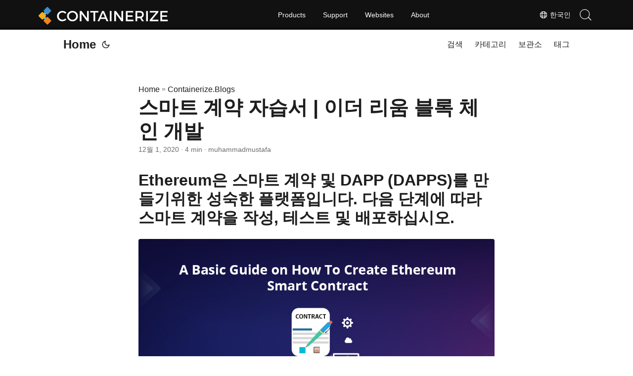

--- FILE ---
content_type: text/html
request_url: https://blog.containerize.com/ko/smart-contract-tutorial-ethereum-blockchain-development/
body_size: 46075
content:
<!doctype html><html lang=ko dir=auto><head><script async src="https://pagead2.googlesyndication.com/pagead/js/adsbygoogle.js?client=ca-pub-5946266927584579" crossorigin=anonymous></script>
<script async src="https://www.googletagmanager.com/gtag/js?id=UA-131815777-1"></script>
<script>window.dataLayer=window.dataLayer||[];function gtag(){dataLayer.push(arguments)}gtag("js",new Date),gtag("config","UA-131815777-1")</script><meta charset=utf-8><meta http-equiv=x-ua-compatible content="IE=edge"><meta name=viewport content="width=device-width,initial-scale=1,shrink-to-fit=no"><meta name=robots content="index, follow"><title>스마트 계약 자습서 | 이더 리움 블록 체인 개발</title><meta name=keywords content><meta name=description content="이 스마트 계약 자습서는 이더 리움 스마트 계약을 만들기위한 기본 단계를 자세히 설명합니다. 이더 리움은 오픈 소스, 안전한 분산 블록 체인 네트워크입니다."><meta name=author content="muhammadmustafa"><link rel=canonical href=https://blog.containerize.com/ko/smart-contract-tutorial-ethereum-blockchain-development/><link crossorigin=anonymous href=/assets/css/stylesheet.min.8f03e0ebfc0371551886160e87f6833547b4c8b5d0a80d7cc2ca95d224e81e77.css integrity="sha256-jwPg6/wDcVUYhhYOh/aDNUe0yLXQqA18wsqV0iToHnc=" rel="preload stylesheet" as=style><script defer crossorigin=anonymous src=/assets/js/highlight.min.3645e8de091cdb9b2ea0a1d4259b3c7e85c2045e4bd6c272d2a153da0d2b1ad7.js integrity="sha256-NkXo3gkc25suoKHUJZs8foXCBF5L1sJy0qFT2g0rGtc=" onload=hljs.initHighlightingOnLoad()></script>
<link rel=icon href=https://blog.containerize.com/img/favicon.ico><link rel=icon type=image/png sizes=16x16 href=https://blog.containerize.com/img/favicon-16x16.png><link rel=icon type=image/png sizes=32x32 href=https://blog.containerize.com/img/favicon-32x32.png.png><link rel=apple-touch-icon href=https://blog.containerize.com/img/apple-touch-icon.png><link rel=mask-icon href=https://blog.containerize.com/img/aspose-safari-pinned-tab.svg><meta name=theme-color content="#2e2e33"><meta name=msapplication-TileColor content="#2e2e33"><meta name=generator content="Hugo 0.111.3"><link rel=alternate hreflang=en href=https://blog.containerize.com/smart-contract-tutorial-ethereum-blockchain-development/><link rel=alternate hreflang=ja href=https://blog.containerize.com/ja/smart-contract-tutorial-ethereum-blockchain-development/><link rel=alternate hreflang=ko href=https://blog.containerize.com/ko/smart-contract-tutorial-ethereum-blockchain-development/><link rel=alternate hreflang=es href=https://blog.containerize.com/es/smart-contract-tutorial-ethereum-blockchain-development/><link rel=alternate hreflang=de href=https://blog.containerize.com/de/smart-contract-tutorial-ethereum-blockchain-development/><link rel=alternate hreflang=ru href=https://blog.containerize.com/ru/smart-contract-tutorial-ethereum-blockchain-development/><link rel=alternate hreflang=fr href=https://blog.containerize.com/fr/smart-contract-tutorial-ethereum-blockchain-development/><link rel=alternate hreflang=zh href=https://blog.containerize.com/zh/smart-contract-tutorial-ethereum-blockchain-development/><link rel=alternate hreflang=it href=https://blog.containerize.com/it/smart-contract-tutorial-ethereum-blockchain-development/><link rel=alternate hreflang=pt href=https://blog.containerize.com/pt/smart-contract-tutorial-ethereum-blockchain-development/><link rel=alternate hreflang=ar href=https://blog.containerize.com/ar/smart-contract-tutorial-ethereum-blockchain-development/><link rel=alternate hreflang=vi href=https://blog.containerize.com/vi/smart-contract-tutorial-ethereum-blockchain-development/><link rel=alternate hreflang=zh-hant href=https://blog.containerize.com/zh-hant/smart-contract-tutorial-ethereum-blockchain-development/><link rel=alternate hreflang=tr href=https://blog.containerize.com/tr/smart-contract-tutorial-ethereum-blockchain-development/><link rel=alternate hreflang=id href=https://blog.containerize.com/id/smart-contract-tutorial-ethereum-blockchain-development/><link rel=alternate hreflang=th href=https://blog.containerize.com/th/smart-contract-tutorial-ethereum-blockchain-development/><link rel=alternate hreflang=fa href=https://blog.containerize.com/fa/smart-contract-tutorial-ethereum-blockchain-development/><link rel=alternate hreflang=pl href=https://blog.containerize.com/pl/smart-contract-tutorial-ethereum-blockchain-development/><noscript><style>#theme-toggle,.top-link{display:none}</style><style>@media(prefers-color-scheme:dark){:root{--theme:rgb(29, 30, 32);--entry:rgb(46, 46, 51);--primary:rgb(218, 218, 219);--secondary:rgb(155, 156, 157);--tertiary:rgb(65, 66, 68);--content:rgb(196, 196, 197);--hljs-bg:rgb(46, 46, 51);--code-bg:rgb(55, 56, 62);--border:rgb(51, 51, 51)}.list{background:var(--theme)}.list:not(.dark)::-webkit-scrollbar-track{background:0 0}.list:not(.dark)::-webkit-scrollbar-thumb{border-color:var(--theme)}}</style></noscript><div class=lang-selector id=locale style=display:none!important><a><em class="flag-kr flag-24"></em>&nbsp;한국인</a></div><div class="localemodal modal fade lanpopup" id=langModal tabindex=-1 aria-labelledby=langModalLabel data-nosnippet aria-modal=true role=dialog style=display:none><div class="modal-dialog modal-dialog-centered modal-lg"><div class=modal-content style=background-color:#343a40><a class=lang-close id=lang-close></a><div class=modal-body><div class=rowbox><div class="col langbox"><a href=https://blog.containerize.com/smart-contract-tutorial-ethereum-blockchain-development/ data-title=En class=langmenu><span><em class="flag-us flag-24"></em>&nbsp;English</span></a></div><div class="col langbox"><a href=https://blog.containerize.com/ja/smart-contract-tutorial-ethereum-blockchain-development/ data-title=Ja class=langmenu><span><em class="flag-jp flag-24"></em>&nbsp;日本</span></a></div><div class="col langbox"><a href=https://blog.containerize.com/es/smart-contract-tutorial-ethereum-blockchain-development/ data-title=Es class=langmenu><span><em class="flag-es flag-24"></em>&nbsp;Español</span></a></div><div class="col langbox"><a href=https://blog.containerize.com/de/smart-contract-tutorial-ethereum-blockchain-development/ data-title=De class=langmenu><span><em class="flag-de flag-24"></em>&nbsp;Deutsch</span></a></div><div class="col langbox"><a href=https://blog.containerize.com/ru/smart-contract-tutorial-ethereum-blockchain-development/ data-title=Ru class=langmenu><span><em class="flag-ru flag-24"></em>&nbsp;Русский</span></a></div><div class="col langbox"><a href=https://blog.containerize.com/fr/smart-contract-tutorial-ethereum-blockchain-development/ data-title=Fr class=langmenu><span><em class="flag-fr flag-24"></em>&nbsp;Français</span></a></div><div class="col langbox"><a href=https://blog.containerize.com/zh/smart-contract-tutorial-ethereum-blockchain-development/ data-title=Zh class=langmenu><span><em class="flag-cn flag-24"></em>&nbsp;中文</span></a></div><div class="col langbox"><a href=https://blog.containerize.com/it/smart-contract-tutorial-ethereum-blockchain-development/ data-title=It class=langmenu><span><em class="flag-it flag-24"></em>&nbsp;Italiano</span></a></div><div class="col langbox"><a href=https://blog.containerize.com/pt/smart-contract-tutorial-ethereum-blockchain-development/ data-title=Pt class=langmenu><span><em class="flag-pt flag-24"></em>&nbsp;Português</span></a></div><div class="col langbox"><a href=https://blog.containerize.com/ar/smart-contract-tutorial-ethereum-blockchain-development/ data-title=Ar class=langmenu><span><em class="flag-sa flag-24"></em>&nbsp;عربي</span></a></div><div class="col langbox"><a href=https://blog.containerize.com/vi/smart-contract-tutorial-ethereum-blockchain-development/ data-title=Vi class=langmenu><span><em class="flag-vn flag-24"></em>&nbsp;Tiếng Việt</span></a></div><div class="col langbox"><a href=https://blog.containerize.com/zh-hant/smart-contract-tutorial-ethereum-blockchain-development/ data-title=Zh-Hant class=langmenu><span><em class="flag-tw flag-24"></em>&nbsp;中國傳統的</span></a></div><div class="col langbox"><a href=https://blog.containerize.com/tr/smart-contract-tutorial-ethereum-blockchain-development/ data-title=Tr class=langmenu><span><em class="flag-tr flag-24"></em>&nbsp;Türkçe</span></a></div><div class="col langbox"><a href=https://blog.containerize.com/id/smart-contract-tutorial-ethereum-blockchain-development/ data-title=Id class=langmenu><span><em class="flag-id flag-24"></em>&nbsp;Indonesian</span></a></div><div class="col langbox"><a href=https://blog.containerize.com/th/smart-contract-tutorial-ethereum-blockchain-development/ data-title=Th class=langmenu><span><em class="flag-th flag-24"></em>&nbsp;Thai</span></a></div><div class="col langbox"><a href=https://blog.containerize.com/fa/smart-contract-tutorial-ethereum-blockchain-development/ data-title=Fa class=langmenu><span><em class="flag-ir flag-24"></em>&nbsp;فارسی</span></a></div><div class="col langbox"><a href=https://blog.containerize.com/pl/smart-contract-tutorial-ethereum-blockchain-development/ data-title=Pl class=langmenu><span><em class="flag-pl flag-24"></em>&nbsp;Polish</span></a></div></div></div></div></div></div></div><script defer>const langshowpop=document.getElementById("locale"),langhidepop=document.getElementById("lang-close");langshowpop.addEventListener("click",addClass,!1),langhidepop.addEventListener("click",removeClass,!1);function addClass(){var e=document.querySelector(".lanpopup");e.classList.toggle("show")}function removeClass(){var e=document.querySelector(".lanpopup");e.classList.remove("show")}</script><script defer>const observer=new MutationObserver((e,t)=>{const n=document.getElementById("DynabicMenuUserControls");if(n){const e=document.getElementById("locale");n.prepend(e),e.setAttribute("id","localswitch"),e.setAttribute("style","visibility:visible"),t.disconnect();return}});observer.observe(document,{childList:!0,subtree:!0})</script><link rel=stylesheet href=https://www.aspose.com/css/locale.min.css><meta property="og:title" content="스마트 계약 자습서 | 이더 리움 블록 체인 개발"><meta property="og:description" content="이 스마트 계약 자습서는 이더 리움 스마트 계약을 만들기위한 기본 단계를 자세히 설명합니다. 이더 리움은 오픈 소스, 안전한 분산 블록 체인 네트워크입니다."><meta property="og:type" content="article"><meta property="og:url" content="https://blog.containerize.com/ko/smart-contract-tutorial-ethereum-blockchain-development/"><meta property="article:section" content="Containerize.Blog"><meta property="article:published_time" content="2020-12-01T20:27:48+00:00"><meta property="article:modified_time" content="2020-12-01T20:27:48+00:00"><meta property="og:site_name" content="containerize Blog"><meta name=twitter:card content="summary"><meta name=twitter:title content="스마트 계약 자습서 | 이더 리움 블록 체인 개발"><meta name=twitter:description content="이 스마트 계약 자습서는 이더 리움 스마트 계약을 만들기위한 기본 단계를 자세히 설명합니다. 이더 리움은 오픈 소스, 안전한 분산 블록 체인 네트워크입니다."><script type=application/ld+json>{"@context":"https://schema.org","@type":"BreadcrumbList","itemListElement":[{"@type":"ListItem","position":1,"name":"Containerize.Blogs","item":"https://blog.containerize.com/ko/containerize.blog/"},{"@type":"ListItem","position":2,"name":"스마트 계약 자습서 | 이더 리움 블록 체인 개발","item":"https://blog.containerize.com/ko/smart-contract-tutorial-ethereum-blockchain-development/"}]}</script><script type=application/ld+json>{"@context":"https://schema.org","@type":"BlogPosting","headline":"스마트 계약 자습서 | 이더 리움 블록 체인 개발","name":"스마트 계약 자습서 | 이더 리움 블록 체인 개발","description":"이 스마트 계약 자습서는 이더 리움 스마트 계약을 만들기위한 기본 단계를 자세히 설명합니다. 이더 리움은 오픈 소스, 안전한 분산 블록 체인 네트워크입니다.","keywords":[],"articleBody":"Ethereum은 스마트 계약 및 DAPP (DAPPS)를 만들기위한 성숙한 플랫폼입니다. 다음 단계에 따라 스마트 계약을 작성, 테스트 및 배포하십시오. 개요 최근에 우리는 블록 체인 기술의 영향과 중요성을 강조하는 블로그 게시물를 발표했습니다. 또 다른 흥미로운 블로그 게시물이 있습니다 NFT는 무엇입니까? | 맹렬한 토큰이 설명되었다. 분산 원장 기술은 스마트 계약, 노드, 마이닝, 합의 알고리즘, 디지털 트랜잭션 및 피어 투 피어 네트워크와 같은 일부 핵심 개념을 기반으로합니다. 따라서 오픈 소스이므로 사용 사례와 관련하여 확장을위한 거대한 창이 있습니다. 실제로, 배포되고 거래를 관리하기 위해 일부 소프트웨어가 필요한 오픈 소스 및 무료 디지털 자산 관리 플랫폼이 많이 있습니다. 이 스마트 계약 자습서에서는 다음 탄환 포인트를 다루어 이더 리움 스마트 계약을 구축하는 방법을 배웁니다.\n스마트 계약이란 무엇입니까? 기본 스마트 계약을 구축하는 방법? 스마트 계약을 실행하고 배포하는 방법? 결론 스마트 계약이란 무엇입니까? 스마트 계약은 블록 체인에서 실행되는 프로그램으로 디지털 거래를 관리합니다. 이 코드에는 트랜잭션의 투명성을 보장하는 정의 된 규칙 및 절차가 포함되어 있습니다. 모든 스마트 계약에는 주소가 포함되어 있으며 해당 주소는 특정 스마트 계약의 기능에 액세스하는 데 사용됩니다. 또한 스마트 계약은 투명성, 신뢰 및 보안을 블록 체인 네트워크에 가져옵니다. 이 코드 조각은 특정 조건이 충족되면 자동으로 실행됩니다. 그러나 모든 개발자는 스마트 계약을 작성하여 네트워크를 통해 배포 할 수 있습니다. 또한, 스마트 계약은 이러한 코드의 실행과 관련된 종속성이 없기 때문에 프로세스를 매우 강력하게 만듭니다. 또한 Smart Contracts는 참가자가 검색하고 확인할 수있는 모든 거래와 관련된 필요한 정보를 저장합니다. 의료, 은행과 같은 많은 산업 들이이 분산 원장 기술을 고도로 채택하고 있습니다. 정부 기관은 또한 선거 시스템에 진정성과 투명성을 가져 오기 위해 분산 된 응용 프로그램 (DAPP)을 배치하기를 원합니다. Ethereum, Ripple, Corda와 같은 많은 블록 체인 플랫폼이 있으며,이 안내서에는 첫 번째 스마트 계약을 구축 할 것입니다. 이더 리움에서.\n기본 스마트 계약을 구축하는 방법? Smart Contract Tutorial 의이 섹션에서는 첫 번째 스마트 계약 환경을 설정하는 단계를 볼 수 있습니다. 스마트 계약은 여러 언어로 작성 될 수 있지만, 우리는 스마트 계약을 작성하기 위해 고급 언어 인 Solidity를 사용합니다. 우리는 웹 기반 IDE 인 Ethereum Studio를 사용할 것입니다. 스마트 계약과 상호 작용하기 위해 분산 된 앱뿐만 아니라 스마트 계약을 작성하는 데 사용됩니다. 즉시 논리를 작성하기 시작할 수있는 사전 구축 된 프로젝트 템플릿을 제공합니다. 따라서 Ethereum Studio IDE를 브라우저에 열면 다음 인터페이스가 표시됩니다.\n“Hello World\"옵션을 선택하고 첫 번째 프로젝트를 만들어 보겠습니다. 디렉토리 구조를 볼 수 있습니다. 또한 오른쪽에 출력 창이 있습니다.\n“앱\"과 “계약\"이라는 두 개의 폴더가 있습니다. 앱 폴더는 웹 앱에 속하며 다음 파일이 포함되어 있습니다.\napp.css : 레이아웃 스타일 용 app.html : 홈페이지 용 app.js : 스마트 계약과 프론트 엔드를 연결하는 비즈니스 로직이 포함되어 있습니다. 마찬가지로 계약 폴더에는 계약의 소스 파일이 포함되어 있습니다. 이제 파일/계약/HelloWorld.sol에서 찾을 수있는 Helloworld.sol 파일을 열어 보겠습니다. 기본적으로 이것은 Solidity로 작성된 스마트 계약에 대한 코드가 포함 된 기본 파일입니다. 원하는 경우 코드를 수정할 수 있습니다. 스마트 계약을 실행하고 배치하는 방법? Smart Contract Tutorial 의이 섹션에서는 스마트 계약을 실행하고 배포하는 방법을 살펴 봅니다. 이더 리움 스튜디오는 견고성 코드를 바이트 코드로 컴파일합니다. 따라서 코드를 저장하고 첫 번째 스마트 계약을 배포하겠습니다. 왼쪽 패널에서 로켓 아이콘을 누릅니다.\n아래와 같이 스마트 계약의 초기 값을 구성하고 설정할 수 있습니다.\n“저장\"버튼을 누르고 “배포\"버튼을 눌러 스마트 계약을 배포하십시오. 하단의 콘솔 창에 다음 출력과 메시지가 표시됩니다. 콘솔 창은 스마트 계약 주소, Nonce, Gasslimit과 같은 세부 정보를 제공합니다.\n그런 다음 왼쪽 패널에 또 다른 옵션이 있으며 이는 상호 작용 옵션입니다. 이 옵션을 사용하면 기능 및 전달 값을 호출하여 스마트 계약과 상호 작용할 수 있습니다.\n또한 사용자가 브라우저에서 스마트 계약과 상호 작용할 수있는 프론트 엔드 앱이 있습니다. 이 웹 기반 앱을 분산 앱이라고합니다. 값을 전달하고 콘솔 창을 볼 수 있습니다.\n결론 이것은 우리를이 스마트 계약 자습서의 끝으로 가져옵니다. 이 기사가 이더 리움 스마트 계약을 구축하고 배치하는 주요 단계를 이해하는 데 도움이 되었기를 바랍니다. 블록 체인 기술이 높은 속도로 발전함에 따라 에코 블록 체인 시스템에 대한 강력한 실습 연습을 얻을 때입니다. 이 분산 원장 기술은 구성 가능하고 확장 가능합니다. 이 블로그 게시물은 스마트 계약 개발을 기꺼이 배우려면 실제로 도움이 될 것입니다. 또한 아래의 “탐색\"섹션에 언급 된 많은 유용한 자습서와 오픈 소스 디지털 자산 관리 플랫폼이 있습니다. 결국, Containerize.com는 오픈 소스 소프트웨어 목록을 컴파일하는 데 전념하고 있습니다. 오픈 소스 소프트웨어에 대한 많은 튜토리얼과 블로그 게시물이 있으며 여러 블로그 게시물이 파이프 라인에 있습니다. 따라서 정기적 인 업데이트를 위해 블록 체인 플랫폼 카테고리와 연락하십시오.\n탐구하다 다음 링크를 찾을 수 있습니다.\nEthereum Hyperledger 직물 Openchain Ripple Multichain Consensys Quorum NFT 란 무엇입니까? | 맹세 할 수없는 토큰이 설명된다 Consensys Quorum 블록 체인 네트워크를 현지에서 설정하는 방법 2020 년 상위 5 개 오픈 소스 블록 체인 플랫폼 이더 리움 스마트 계약을 만드는 방법에 대한 기본 안내서 탈 중앙화 된 기술이 비즈니스 전략을 업그레이드하는 방법 Consensys Quorum 블록 체인 네트워크를 현지에서 설정하는 방법 ","wordCount":"733","inLanguage":"ko","datePublished":"2020-12-01T20:27:48Z","dateModified":"2020-12-01T20:27:48Z","author":{"@type":"Person","name":"muhammadmustafa"},"mainEntityOfPage":{"@type":"WebPage","@id":"https://blog.containerize.com/ko/smart-contract-tutorial-ethereum-blockchain-development/"},"publisher":{"@type":"Organization","name":"Open Source Software Blog","logo":{"@type":"ImageObject","url":"https://blog.containerize.com/img/favicon.ico"}}}</script></head><body id=top><script>localStorage.getItem("pref-theme")==="dark"?document.body.classList.add("dark"):localStorage.getItem("pref-theme")==="light"?document.body.classList.remove("dark"):window.matchMedia("(prefers-color-scheme: dark)").matches&&document.body.classList.add("dark")</script><header class=header><nav class=nav><div class=logo><a href=https://blog.containerize.com/ko/ accesskey=h title="Home (Alt + H)">Home</a>
<span class=logo-switches><button id=theme-toggle accesskey=t title="(Alt + T)"><svg id="moon" xmlns="http://www.w3.org/2000/svg" width="24" height="24" viewBox="0 0 24 24" fill="none" stroke="currentcolor" stroke-width="2" stroke-linecap="round" stroke-linejoin="round"><path d="M21 12.79A9 9 0 1111.21 3 7 7 0 0021 12.79z"/></svg><svg id="sun" xmlns="http://www.w3.org/2000/svg" width="24" height="24" viewBox="0 0 24 24" fill="none" stroke="currentcolor" stroke-width="2" stroke-linecap="round" stroke-linejoin="round"><circle cx="12" cy="12" r="5"/><line x1="12" y1="1" x2="12" y2="3"/><line x1="12" y1="21" x2="12" y2="23"/><line x1="4.22" y1="4.22" x2="5.64" y2="5.64"/><line x1="18.36" y1="18.36" x2="19.78" y2="19.78"/><line x1="1" y1="12" x2="3" y2="12"/><line x1="21" y1="12" x2="23" y2="12"/><line x1="4.22" y1="19.78" x2="5.64" y2="18.36"/><line x1="18.36" y1="5.64" x2="19.78" y2="4.22"/></svg></button></span></div><ul id=menu><li><a href=https://blog.containerize.com/ko/search/ title="검색 (Alt +/)" accesskey=/><span>검색</span></a></li><li><a href=https://blog.containerize.com/ko/categories/ title=카테고리><span>카테고리</span></a></li><li><a href=https://blog.containerize.com/ko/archives/ title=보관소><span>보관소</span></a></li><li><a href=https://blog.containerize.com/ko/tags/ title=태그><span>태그</span></a></li></ul></nav></header><main class=main><article class=post-single><header class=post-header><div class=breadcrumbs><a href=https://blog.containerize.com/ko/>Home</a>&nbsp;»&nbsp;<a href=https://blog.containerize.com/ko/containerize.blog/>Containerize.Blogs</a></div><h1 class=post-title>스마트 계약 자습서 | 이더 리움 블록 체인 개발</h1><div class=post-meta><span title='2020-12-01 20:27:48 +0000 UTC'>12월 1, 2020</span>&nbsp;·&nbsp;4 min&nbsp;·&nbsp;muhammadmustafa</div></header><div class=post-content><h2 id=ethereum은-스마트-계약-및-dapp-dapps를-만들기위한-성숙한-플랫폼입니다-다음-단계에-따라-스마트-계약을-작성-테스트-및-배포하십시오>Ethereum은 스마트 계약 및 DAPP (DAPPS)를 만들기위한 성숙한 플랫폼입니다. 다음 단계에 따라 스마트 계약을 작성, 테스트 및 배포하십시오.<a hidden class=anchor aria-hidden=true href=#ethereum은-스마트-계약-및-dapp-dapps를-만들기위한-성숙한-플랫폼입니다-다음-단계에-따라-스마트-계약을-작성-테스트-및-배포하십시오>#</a></h2><figure class=align-center><img loading=lazy src=images/contract.png#center alt="스마트 계약 자습서"></figure><h2 id=개요>개요<a hidden class=anchor aria-hidden=true href=#개요>#</a></h2><p>최근에 우리는 블록 체인 기술의 영향과 중요성을 강조하는 <a href=https://blog.containerize.com/2020/11/27/how-blockchain-technology-can-upgrade-your-business-strategy/>블로그 게시물</a>를 발표했습니다. 또 다른 흥미로운 블로그 게시물이 있습니다 <a href=https://blog.containerize.com/blockchain-platforms/what-is-nft-non-fungible-tokens-explained/>NFT는 무엇입니까? | 맹렬한 토큰이 설명되었다</a>. 분산 원장 기술은 스마트 계약, 노드, 마이닝, 합의 알고리즘, 디지털 트랜잭션 및 피어 투 피어 네트워크와 같은 일부 핵심 개념을 기반으로합니다. 따라서 오픈 소스이므로 사용 사례와 관련하여 확장을위한 거대한 창이 있습니다. 실제로, 배포되고 거래를 관리하기 위해 일부 소프트웨어가 필요한 오픈 소스 및 무료 디지털 자산 관리 플랫폼이 많이 있습니다.
이 스마트 계약 자습서에서는 다음 탄환 포인트를 다루어 이더 리움 스마트 계약을 구축하는 방법을 배웁니다.</p><ul><li><a href=#what><strong>스마트 계약이란 무엇입니까?</strong></a></li><li><a href=#build><strong>기본 스마트 계약을 구축하는 방법?</strong></a></li><li><a href=#deploy><strong>스마트 계약을 실행하고 배포하는 방법?</strong></a></li><li><a href=#con><strong>결론</strong></a></li></ul><h2 id=what>스마트 계약이란 무엇입니까?<a hidden class=anchor aria-hidden=true href=#what>#</a></h2><p>스마트 계약은 블록 체인에서 실행되는 프로그램으로 디지털 거래를 관리합니다. 이 코드에는 트랜잭션의 투명성을 보장하는 정의 된 규칙 및 절차가 포함되어 있습니다. 모든 스마트 계약에는 주소가 포함되어 있으며 해당 주소는 특정 스마트 계약의 기능에 액세스하는 데 사용됩니다. 또한 스마트 계약은 투명성, 신뢰 및 보안을 블록 체인 네트워크에 가져옵니다. 이 코드 조각은 특정 조건이 충족되면 자동으로 실행됩니다.
그러나 모든 개발자는 스마트 계약을 작성하여 네트워크를 통해 배포 할 수 있습니다. 또한, 스마트 계약은 이러한 코드의 실행과 관련된 종속성이 없기 때문에 프로세스를 매우 강력하게 만듭니다. 또한 Smart Contracts는 참가자가 검색하고 확인할 수있는 모든 거래와 관련된 필요한 정보를 저장합니다. 의료, 은행과 같은 많은 산업 들이이 분산 원장 기술을 고도로 채택하고 있습니다. 정부 기관은 또한 선거 시스템에 진정성과 투명성을 가져 오기 위해 분산 된 응용 프로그램 (DAPP)을 배치하기를 원합니다. <a href=https://products.containerize.com/blockchain-platforms/ethereum>Ethereum</a>, <a href=https://ripple.com/>Ripple</a>, <a href=https://www.corda.net/>Corda</a>와 같은 많은 <a href=https://products.containerize.com/blockchain-platforms/>블록 체인 플랫폼</a>이 있으며,이 안내서에는 첫 번째 스마트 계약을 구축 할 것입니다. 이더 리움에서.</p><h2 id=build>기본 스마트 계약을 구축하는 방법?<a hidden class=anchor aria-hidden=true href=#build>#</a></h2><p>Smart Contract Tutorial 의이 섹션에서는 첫 번째 스마트 계약 환경을 설정하는 단계를 볼 수 있습니다.
스마트 계약은 여러 언어로 작성 될 수 있지만, 우리는 스마트 계약을 작성하기 위해 고급 언어 인 <a href=https://docs.soliditylang.org/en/v0.7.4/>Solidity</a>를 사용합니다.
우리는 웹 기반 IDE 인 <a href=https://studio.ethereum.org/>Ethereum Studio</a>를 사용할 것입니다. 스마트 계약과 상호 작용하기 위해 분산 된 앱뿐만 아니라 스마트 계약을 작성하는 데 사용됩니다. 즉시 논리를 작성하기 시작할 수있는 사전 구축 된 프로젝트 템플릿을 제공합니다.
따라서 <a href=https://studio.ethereum.org/>Ethereum Studio</a> IDE를 브라우저에 열면 다음 인터페이스가 표시됩니다.</p><figure class=align-center><img loading=lazy src=images/Screen-Shot-2020-11-30-at-5.01.30-PM-1024x554.png#center alt="스마트 계약 자습서"></figure><p>&ldquo;Hello World"옵션을 선택하고 첫 번째 프로젝트를 만들어 보겠습니다. 디렉토리 구조를 볼 수 있습니다. 또한 오른쪽에 출력 창이 있습니다.</p><figure class=align-center><img loading=lazy src=images/Screen-Shot-2020-11-30-at-5.03.12-PM-1024x578.png#center alt="스마트 계약 자습서"></figure><p>&ldquo;앱"과 &ldquo;계약"이라는 두 개의 폴더가 있습니다.
앱 폴더는 웹 앱에 속하며 다음 파일이 포함되어 있습니다.</p><ul><li><strong>app.css</strong> : 레이아웃 스타일 용</li><li><strong>app.html</strong> : 홈페이지 용</li><li><strong>app.js</strong> : 스마트 계약과 프론트 엔드를 연결하는 비즈니스 로직이 포함되어 있습니다.
마찬가지로 계약 폴더에는 계약의 소스 파일이 포함되어 있습니다.
이제 파일/계약/HelloWorld.sol에서 찾을 수있는 Helloworld.sol 파일을 열어 보겠습니다. 기본적으로 이것은 Solidity로 작성된 스마트 계약에 대한 코드가 포함 된 기본 파일입니다. 원하는 경우 코드를 수정할 수 있습니다.</li></ul><h2 id=deploy>스마트 계약을 실행하고 배치하는 방법?<a hidden class=anchor aria-hidden=true href=#deploy>#</a></h2><p>Smart Contract Tutorial 의이 섹션에서는 스마트 계약을 실행하고 배포하는 방법을 살펴 봅니다. 이더 리움 스튜디오는 견고성 코드를 바이트 코드로 컴파일합니다. 따라서 코드를 저장하고 첫 번째 스마트 계약을 배포하겠습니다.
왼쪽 패널에서 로켓 아이콘을 누릅니다.</p><figure class=align-center><img loading=lazy src=images/Screen-Shot-2020-11-30-at-5.41.32-PM-1024x550.png#center alt="현명한 계약이란 무엇입니까?"></figure><p>아래와 같이 스마트 계약의 초기 값을 구성하고 설정할 수 있습니다.</p><figure class=align-center><img loading=lazy src=images/Screen-Shot-2020-11-30-at-5.41.45-PM-1024x572.png#center alt="이더 리움 스마트 계약"></figure><p>&ldquo;저장"버튼을 누르고 &ldquo;배포"버튼을 눌러 스마트 계약을 배포하십시오. 하단의 콘솔 창에 다음 출력과 메시지가 표시됩니다. 콘솔 창은 스마트 계약 주소, Nonce, Gasslimit과 같은 세부 정보를 제공합니다.</p><figure class=align-center><img loading=lazy src=images/Screen-Shot-2020-11-30-at-5.54.29-PM-733x1024.png#center alt="현명한 계약이란 무엇입니까?"></figure><p>그런 다음 왼쪽 패널에 또 다른 옵션이 있으며 이는 상호 작용 옵션입니다. 이 옵션을 사용하면 기능 및 전달 값을 호출하여 스마트 계약과 상호 작용할 수 있습니다.</p><figure class=align-center><img loading=lazy src=images/Screen-Shot-2020-11-30-at-5.58.00-PM-1024x578.png#center alt="현명한 계약이란 무엇입니까?"></figure><p>또한 사용자가 브라우저에서 스마트 계약과 상호 작용할 수있는 프론트 엔드 앱이 있습니다. 이 웹 기반 앱을 분산 앱이라고합니다. 값을 전달하고 콘솔 창을 볼 수 있습니다.</p><figure class=align-center><img loading=lazy src=images/Screen-Shot-2020-11-30-at-6.02.38-PM-746x1024.png#center alt="현명한 계약이란 무엇입니까?"></figure><h2 id=con>결론<a hidden class=anchor aria-hidden=true href=#con>#</a></h2><p>이것은 우리를이 스마트 계약 자습서의 끝으로 가져옵니다. 이 기사가 이더 리움 스마트 계약을 구축하고 배치하는 주요 단계를 이해하는 데 도움이 되었기를 바랍니다. 블록 체인 기술이 높은 속도로 발전함에 따라 에코 블록 체인 시스템에 대한 강력한 실습 연습을 얻을 때입니다. 이 분산 원장 기술은 구성 가능하고 확장 가능합니다. 이 블로그 게시물은 스마트 계약 개발을 기꺼이 배우려면 실제로 도움이 될 것입니다. 또한 아래의 &ldquo;탐색"섹션에 언급 된 많은 유용한 자습서와 오픈 소스 디지털 자산 관리 플랫폼이 있습니다.
결국, <a href=https://www.containerize.com/>Containerize.com</a>는 오픈 소스 소프트웨어 목록을 컴파일하는 데 전념하고 있습니다. 오픈 소스 소프트웨어에 대한 많은 튜토리얼과 블로그 게시물이 있으며 여러 블로그 게시물이 파이프 라인에 있습니다. 따라서 정기적 인 업데이트를 위해 <a href=https://products.containerize.com/blockchain-platforms/>블록 체인 플랫폼</a> 카테고리와 연락하십시오.</p><h2 id=탐구하다>탐구하다<a hidden class=anchor aria-hidden=true href=#탐구하다>#</a></h2><p>다음 링크를 찾을 수 있습니다.</p><ul><li><a href=https://products.containerize.com/blockchain-platforms/ethereum>Ethereum</a></li><li><a href=https://products.containerize.com/blockchain-platforms/hyperledger-fabric>Hyperledger 직물</a></li><li><a href=https://products.containerize.com/blockchain-platforms/openchain>Openchain</a></li><li><a href=https://products.containerize.com/blockchain-platforms/ripple>Ripple</a></li><li><a href=https://products.containerize.com/blockchain-platforms/multichain>Multichain</a></li><li><a href=https://products.containerize.com/blockchain-platforms/consensys-quorum>Consensys Quorum</a></li><li><a href=https://blog.containerize.com/blockchain-platforms/what-is-nft-non-fungible-tokens-explained/>NFT 란 무엇입니까? | 맹세 할 수없는 토큰이 설명된다</a></li><li><a href=https://blog.containerize.com/blockchain-platforms/how-to-setup-consensys-quorum-blockchain-network-locally/>Consensys Quorum 블록 체인 네트워크를 현지에서 설정하는 방법</a></li><li><a href=https://blog.containerize.com/blockchain-platforms/top-5-open-source-blockchain-platforms-in-2020/>2020 년 상위 5 개 오픈 소스 블록 체인 플랫폼</a></li><li><a href=https://blog.containerize.com/>이더 리움 스마트 계약을 만드는 방법에 대한 기본 안내서</a></li><li><a href=https://blog.containerize.com/2020/11/27/how-decentralized-technology-upgrades-your-business-strategy/>탈 중앙화 된 기술이 비즈니스 전략을 업그레이드하는 방법</a></li><li><a href=https://blog.containerize.com/blockchain-platforms/how-to-setup-consensys-quorum-blockchain-network-locally/>Consensys Quorum 블록 체인 네트워크를 현지에서 설정하는 방법</a></li></ul></div><footer class=post-footer><ul class=post-tags><li><a href=https://blog.containerize.com/ko/categories/blockchain-platforms/ cy-data=category>Blockchain Platforms</a></li></ul><nav class=paginav><a class=prev href=https://blog.containerize.com/ko/quick-guide-on-how-to-migrate-from-wordpress-to-jekyll/><span class=title>« 이전 페이지</span><br><span>WordPress에서 Jekyll로 마이그레이션하는 방법</span></a>
<a class=next href=https://blog.containerize.com/ko/top-5-open-source-shopping-cart-software-in-2021/><span class=title>다음 페이지 »</span><br><span>2021 년 상위 5 개 오픈 소스 쇼핑 카트 소프트웨어</span></a></nav><div class=share-buttons><a target=_blank rel="noopener noreferrer" aria-label="share 스마트 계약 자습서 | 이더 리움 블록 체인 개발 on twitter" href="https://twitter.com/intent/tweet/?text=%ec%8a%a4%eb%a7%88%ed%8a%b8%20%ea%b3%84%ec%95%bd%20%ec%9e%90%ec%8a%b5%ec%84%9c%20%7c%20%ec%9d%b4%eb%8d%94%20%eb%a6%ac%ec%9b%80%20%eb%b8%94%eb%a1%9d%20%ec%b2%b4%ec%9d%b8%20%ea%b0%9c%eb%b0%9c&amp;url=https%3a%2f%2fblog.containerize.com%2fko%2fsmart-contract-tutorial-ethereum-blockchain-development%2f&amp;hashtags="><svg viewBox="0 0 512 512"><path d="M449.446.0C483.971.0 512 28.03 512 62.554v386.892C512 483.97 483.97 512 449.446 512H62.554c-34.524.0-62.554-28.03-62.554-62.554V62.554c0-34.524 28.029-62.554 62.554-62.554h386.892zM195.519 424.544c135.939.0 210.268-112.643 210.268-210.268.0-3.218.0-6.437-.153-9.502 14.406-10.421 26.973-23.448 36.935-38.314-13.18 5.824-27.433 9.809-42.452 11.648 15.326-9.196 26.973-23.602 32.49-40.92-14.252 8.429-30.038 14.56-46.896 17.931-13.487-14.406-32.644-23.295-53.946-23.295-40.767.0-73.87 33.104-73.87 73.87.0 5.824.613 11.494 1.992 16.858-61.456-3.065-115.862-32.49-152.337-77.241-6.284 10.881-9.962 23.601-9.962 37.088.0 25.594 13.027 48.276 32.95 61.456-12.107-.307-23.448-3.678-33.41-9.196v.92c0 35.862 25.441 65.594 59.311 72.49-6.13 1.686-12.72 2.606-19.464 2.606-4.751.0-9.348-.46-13.946-1.38 9.349 29.426 36.628 50.728 68.965 51.341-25.287 19.771-57.164 31.571-91.8 31.571-5.977.0-11.801-.306-17.625-1.073 32.337 21.15 71.264 33.41 112.95 33.41z"/></svg></a><a target=_blank rel="noopener noreferrer" aria-label="share 스마트 계약 자습서 | 이더 리움 블록 체인 개발 on linkedin" href="https://www.linkedin.com/shareArticle?mini=true&amp;url=https%3a%2f%2fblog.containerize.com%2fko%2fsmart-contract-tutorial-ethereum-blockchain-development%2f&amp;title=%ec%8a%a4%eb%a7%88%ed%8a%b8%20%ea%b3%84%ec%95%bd%20%ec%9e%90%ec%8a%b5%ec%84%9c%20%7c%20%ec%9d%b4%eb%8d%94%20%eb%a6%ac%ec%9b%80%20%eb%b8%94%eb%a1%9d%20%ec%b2%b4%ec%9d%b8%20%ea%b0%9c%eb%b0%9c&amp;summary=%ec%8a%a4%eb%a7%88%ed%8a%b8%20%ea%b3%84%ec%95%bd%20%ec%9e%90%ec%8a%b5%ec%84%9c%20%7c%20%ec%9d%b4%eb%8d%94%20%eb%a6%ac%ec%9b%80%20%eb%b8%94%eb%a1%9d%20%ec%b2%b4%ec%9d%b8%20%ea%b0%9c%eb%b0%9c&amp;source=https%3a%2f%2fblog.containerize.com%2fko%2fsmart-contract-tutorial-ethereum-blockchain-development%2f"><svg viewBox="0 0 512 512"><path d="M449.446.0C483.971.0 512 28.03 512 62.554v386.892C512 483.97 483.97 512 449.446 512H62.554c-34.524.0-62.554-28.03-62.554-62.554V62.554c0-34.524 28.029-62.554 62.554-62.554h386.892zM160.461 423.278V197.561h-75.04v225.717h75.04zm270.539.0V293.839c0-69.333-37.018-101.586-86.381-101.586-39.804.0-57.634 21.891-67.617 37.266v-31.958h-75.021c.995 21.181.0 225.717.0 225.717h75.02V297.222c0-6.748.486-13.492 2.474-18.315 5.414-13.475 17.767-27.434 38.494-27.434 27.135.0 38.007 20.707 38.007 51.037v120.768H431zM123.448 88.722C97.774 88.722 81 105.601 81 127.724c0 21.658 16.264 39.002 41.455 39.002h.484c26.165.0 42.452-17.344 42.452-39.002-.485-22.092-16.241-38.954-41.943-39.002z"/></svg></a><a target=_blank rel="noopener noreferrer" aria-label="share 스마트 계약 자습서 | 이더 리움 블록 체인 개발 on reddit" href="https://reddit.com/submit?url=https%3a%2f%2fblog.containerize.com%2fko%2fsmart-contract-tutorial-ethereum-blockchain-development%2f&title=%ec%8a%a4%eb%a7%88%ed%8a%b8%20%ea%b3%84%ec%95%bd%20%ec%9e%90%ec%8a%b5%ec%84%9c%20%7c%20%ec%9d%b4%eb%8d%94%20%eb%a6%ac%ec%9b%80%20%eb%b8%94%eb%a1%9d%20%ec%b2%b4%ec%9d%b8%20%ea%b0%9c%eb%b0%9c"><svg viewBox="0 0 512 512"><path d="M449.446.0C483.971.0 512 28.03 512 62.554v386.892C512 483.97 483.97 512 449.446 512H62.554c-34.524.0-62.554-28.03-62.554-62.554V62.554c0-34.524 28.029-62.554 62.554-62.554h386.892zM446 265.638c0-22.964-18.616-41.58-41.58-41.58-11.211.0-21.361 4.457-28.841 11.666-28.424-20.508-67.586-33.757-111.204-35.278l18.941-89.121 61.884 13.157c.756 15.734 13.642 28.29 29.56 28.29 16.407.0 29.706-13.299 29.706-29.701.0-16.403-13.299-29.702-29.706-29.702-11.666.0-21.657 6.792-26.515 16.578l-69.105-14.69c-1.922-.418-3.939-.042-5.585 1.036-1.658 1.073-2.811 2.761-3.224 4.686l-21.152 99.438c-44.258 1.228-84.046 14.494-112.837 35.232-7.468-7.164-17.589-11.591-28.757-11.591-22.965.0-41.585 18.616-41.585 41.58.0 16.896 10.095 31.41 24.568 37.918-.639 4.135-.99 8.328-.99 12.576.0 63.977 74.469 115.836 166.33 115.836s166.334-51.859 166.334-115.836c0-4.218-.347-8.387-.977-12.493 14.564-6.47 24.735-21.034 24.735-38.001zM326.526 373.831c-20.27 20.241-59.115 21.816-70.534 21.816-11.428.0-50.277-1.575-70.522-21.82-3.007-3.008-3.007-7.882.0-10.889 3.003-2.999 7.882-3.003 10.885.0 12.777 12.781 40.11 17.317 59.637 17.317 19.522.0 46.86-4.536 59.657-17.321 3.016-2.999 7.886-2.995 10.885.008 3.008 3.011 3.003 7.882-.008 10.889zm-5.23-48.781c-16.373.0-29.701-13.324-29.701-29.698.0-16.381 13.328-29.714 29.701-29.714 16.378.0 29.706 13.333 29.706 29.714.0 16.374-13.328 29.698-29.706 29.698zM160.91 295.348c0-16.381 13.328-29.71 29.714-29.71 16.369.0 29.689 13.329 29.689 29.71.0 16.373-13.32 29.693-29.689 29.693-16.386.0-29.714-13.32-29.714-29.693z"/></svg></a><a target=_blank rel="noopener noreferrer" aria-label="share 스마트 계약 자습서 | 이더 리움 블록 체인 개발 on facebook" href="https://facebook.com/sharer/sharer.php?u=https%3a%2f%2fblog.containerize.com%2fko%2fsmart-contract-tutorial-ethereum-blockchain-development%2f"><svg viewBox="0 0 512 512"><path d="M449.446.0C483.971.0 512 28.03 512 62.554v386.892C512 483.97 483.97 512 449.446 512H342.978V319.085h66.6l12.672-82.621h-79.272v-53.617c0-22.603 11.073-44.636 46.58-44.636H425.6v-70.34s-32.71-5.582-63.982-5.582c-65.288.0-107.96 39.569-107.96 111.204v62.971h-72.573v82.621h72.573V512h-191.104c-34.524.0-62.554-28.03-62.554-62.554V62.554c0-34.524 28.029-62.554 62.554-62.554h386.892z"/></svg></a><a target=_blank rel="noopener noreferrer" aria-label="share 스마트 계약 자습서 | 이더 리움 블록 체인 개발 on whatsapp" href="https://api.whatsapp.com/send?text=%ec%8a%a4%eb%a7%88%ed%8a%b8%20%ea%b3%84%ec%95%bd%20%ec%9e%90%ec%8a%b5%ec%84%9c%20%7c%20%ec%9d%b4%eb%8d%94%20%eb%a6%ac%ec%9b%80%20%eb%b8%94%eb%a1%9d%20%ec%b2%b4%ec%9d%b8%20%ea%b0%9c%eb%b0%9c%20-%20https%3a%2f%2fblog.containerize.com%2fko%2fsmart-contract-tutorial-ethereum-blockchain-development%2f"><svg viewBox="0 0 512 512"><path d="M449.446.0C483.971.0 512 28.03 512 62.554v386.892C512 483.97 483.97 512 449.446 512H62.554c-34.524.0-62.554-28.03-62.554-62.554V62.554c0-34.524 28.029-62.554 62.554-62.554h386.892zm-58.673 127.703c-33.842-33.881-78.847-52.548-126.798-52.568-98.799.0-179.21 80.405-179.249 179.234-.013 31.593 8.241 62.428 23.927 89.612l-25.429 92.884 95.021-24.925c26.181 14.28 55.659 21.807 85.658 21.816h.074c98.789.0 179.206-80.413 179.247-179.243.018-47.895-18.61-92.93-52.451-126.81zM263.976 403.485h-.06c-26.734-.01-52.954-7.193-75.828-20.767l-5.441-3.229-56.386 14.792 15.05-54.977-3.542-5.637c-14.913-23.72-22.791-51.136-22.779-79.287.033-82.142 66.867-148.971 149.046-148.971 39.793.014 77.199 15.531 105.329 43.692 28.128 28.16 43.609 65.592 43.594 105.4-.034 82.149-66.866 148.983-148.983 148.984zm81.721-111.581c-4.479-2.242-26.499-13.075-30.604-14.571-4.105-1.495-7.091-2.241-10.077 2.241-2.986 4.483-11.569 14.572-14.182 17.562-2.612 2.988-5.225 3.364-9.703 1.12-4.479-2.241-18.91-6.97-36.017-22.23C231.8 264.15 222.81 249.484 220.198 245s-.279-6.908 1.963-9.14c2.016-2.007 4.48-5.232 6.719-7.847 2.24-2.615 2.986-4.484 4.479-7.472 1.493-2.99.747-5.604-.374-7.846-1.119-2.241-10.077-24.288-13.809-33.256-3.635-8.733-7.327-7.55-10.077-7.688-2.609-.13-5.598-.158-8.583-.158-2.986.0-7.839 1.121-11.944 5.604-4.105 4.484-15.675 15.32-15.675 37.364.0 22.046 16.048 43.342 18.287 46.332 2.24 2.99 31.582 48.227 76.511 67.627 10.685 4.615 19.028 7.371 25.533 9.434 10.728 3.41 20.492 2.929 28.209 1.775 8.605-1.285 26.499-10.833 30.231-21.295 3.732-10.464 3.732-19.431 2.612-21.298-1.119-1.869-4.105-2.99-8.583-5.232z"/></svg></a><a target=_blank rel="noopener noreferrer" aria-label="share 스마트 계약 자습서 | 이더 리움 블록 체인 개발 on telegram" href="https://telegram.me/share/url?text=%ec%8a%a4%eb%a7%88%ed%8a%b8%20%ea%b3%84%ec%95%bd%20%ec%9e%90%ec%8a%b5%ec%84%9c%20%7c%20%ec%9d%b4%eb%8d%94%20%eb%a6%ac%ec%9b%80%20%eb%b8%94%eb%a1%9d%20%ec%b2%b4%ec%9d%b8%20%ea%b0%9c%eb%b0%9c&amp;url=https%3a%2f%2fblog.containerize.com%2fko%2fsmart-contract-tutorial-ethereum-blockchain-development%2f"><svg viewBox="2 2 28 28"><path d="M26.49 29.86H5.5a3.37 3.37.0 01-2.47-1 3.35 3.35.0 01-1-2.47V5.48A3.36 3.36.0 013 3 3.37 3.37.0 015.5 2h21A3.38 3.38.0 0129 3a3.36 3.36.0 011 2.46V26.37a3.35 3.35.0 01-1 2.47 3.38 3.38.0 01-2.51 1.02zm-5.38-6.71a.79.79.0 00.85-.66L24.73 9.24a.55.55.0 00-.18-.46.62.62.0 00-.41-.17q-.08.0-16.53 6.11a.59.59.0 00-.41.59.57.57.0 00.43.52l4 1.24 1.61 4.83a.62.62.0 00.63.43.56.56.0 00.4-.17L16.54 20l4.09 3A.9.9.0 0021.11 23.15zM13.8 20.71l-1.21-4q8.72-5.55 8.78-5.55c.15.0.23.0.23.16a.18.18.0 010 .06s-2.51 2.3-7.52 6.8z"/></svg></a></div></footer></article></main><footer class=footer></footer><a href=#top aria-label="go to top" title="Go to Top (Alt + G)" class=top-link id=top-link accesskey=g><svg xmlns="http://www.w3.org/2000/svg" viewBox="0 0 12 6" fill="currentcolor"><path d="M12 6H0l6-6z"/></svg></a><script>(function(e,t,n,s,o,i,a){e.ContainerizeMenuObject=o,e[o]=e[o]||function(){(e[o].q=e[o].q||[]).push(arguments)},e[o].l=1*new Date,i=t.createElement(n),a=t.getElementsByTagName(n)[0],i.async=1,i.src=s,a.parentNode.append(i)})(window,document,"script","https://menu.containerize.com/scripts/engine.min.js?v=1.0.1","containerize-ko")</script><script>let menu=document.getElementById("menu");menu&&(menu.scrollLeft=localStorage.getItem("menu-scroll-position"),menu.onscroll=function(){localStorage.setItem("menu-scroll-position",menu.scrollLeft)}),document.querySelectorAll('a[href^="#"]').forEach(e=>{e.addEventListener("click",function(e){e.preventDefault();var t=this.getAttribute("href").substr(1);window.matchMedia("(prefers-reduced-motion: reduce)").matches?document.querySelector(`[id='${decodeURIComponent(t)}']`).scrollIntoView():document.querySelector(`[id='${decodeURIComponent(t)}']`).scrollIntoView({behavior:"smooth"}),t==="top"?history.replaceState(null,null," "):history.pushState(null,null,`#${t}`)})})</script><script>var mybutton=document.getElementById("top-link");window.onscroll=function(){document.body.scrollTop>800||document.documentElement.scrollTop>800?(mybutton.style.visibility="visible",mybutton.style.opacity="1"):(mybutton.style.visibility="hidden",mybutton.style.opacity="0")}</script><script>document.getElementById("theme-toggle").addEventListener("click",()=>{document.body.className.includes("dark")?(document.body.classList.remove("dark"),localStorage.setItem("pref-theme","light")):(document.body.classList.add("dark"),localStorage.setItem("pref-theme","dark"))})</script><script>document.querySelectorAll("pre > code").forEach(e=>{const n=e.parentNode.parentNode,t=document.createElement("button");t.classList.add("copy-code"),t.innerText="copy";function s(){t.innerText="copied!",setTimeout(()=>{t.innerText="copy"},2e3)}t.addEventListener("click",t=>{if("clipboard"in navigator){navigator.clipboard.writeText(e.textContent),s();return}const n=document.createRange();n.selectNodeContents(e);const o=window.getSelection();o.removeAllRanges(),o.addRange(n);try{document.execCommand("copy"),s()}catch{}o.removeRange(n)}),n.classList.contains("highlight")?n.appendChild(t):n.parentNode.firstChild==n||(e.parentNode.parentNode.parentNode.parentNode.parentNode.nodeName=="TABLE"?e.parentNode.parentNode.parentNode.parentNode.parentNode.appendChild(t):e.parentNode.appendChild(t))})</script></body></html>

--- FILE ---
content_type: text/html; charset=utf-8
request_url: https://www.google.com/recaptcha/api2/aframe
body_size: 267
content:
<!DOCTYPE HTML><html><head><meta http-equiv="content-type" content="text/html; charset=UTF-8"></head><body><script nonce="bSY5M7ZcnK4K_g7ieT_8qg">/** Anti-fraud and anti-abuse applications only. See google.com/recaptcha */ try{var clients={'sodar':'https://pagead2.googlesyndication.com/pagead/sodar?'};window.addEventListener("message",function(a){try{if(a.source===window.parent){var b=JSON.parse(a.data);var c=clients[b['id']];if(c){var d=document.createElement('img');d.src=c+b['params']+'&rc='+(localStorage.getItem("rc::a")?sessionStorage.getItem("rc::b"):"");window.document.body.appendChild(d);sessionStorage.setItem("rc::e",parseInt(sessionStorage.getItem("rc::e")||0)+1);localStorage.setItem("rc::h",'1769428092810');}}}catch(b){}});window.parent.postMessage("_grecaptcha_ready", "*");}catch(b){}</script></body></html>